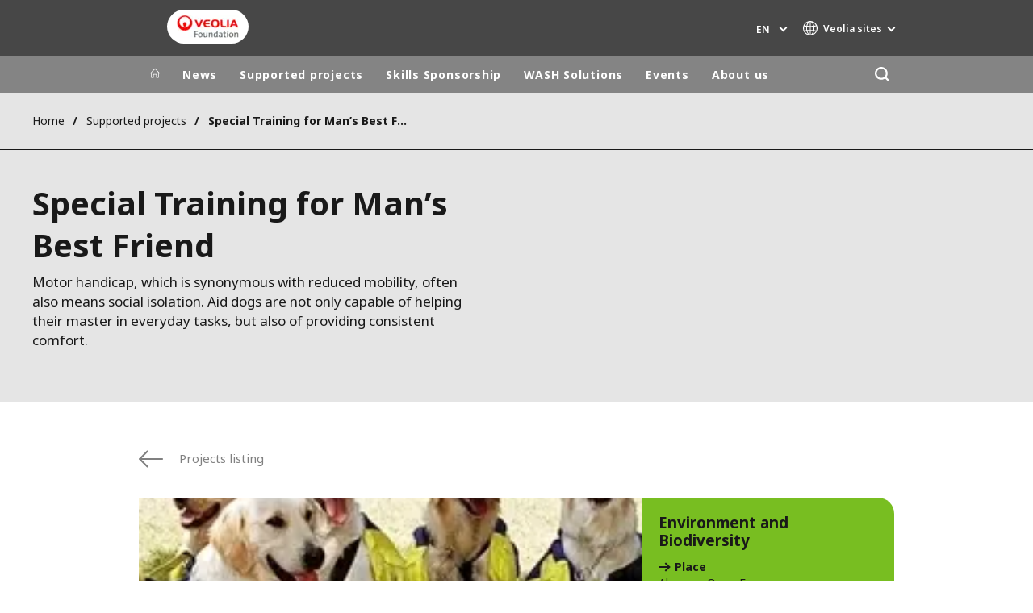

--- FILE ---
content_type: text/html; charset=UTF-8
request_url: https://www.prixdulivre.veolia.com/en/special-training-man-s-best-friend-3
body_size: 12086
content:
<!DOCTYPE html>
<html lang="en" dir="ltr" prefix="content: http://purl.org/rss/1.0/modules/content/  dc: http://purl.org/dc/terms/  foaf: http://xmlns.com/foaf/0.1/  og: http://ogp.me/ns#  rdfs: http://www.w3.org/2000/01/rdf-schema#  schema: http://schema.org/  sioc: http://rdfs.org/sioc/ns#  sioct: http://rdfs.org/sioc/types#  skos: http://www.w3.org/2004/02/skos/core#  xsd: http://www.w3.org/2001/XMLSchema# ">
  <head>
    <meta charset="utf-8" />
<noscript><style>form.antibot * :not(.antibot-message) { display: none !important; }</style>
</noscript><meta name="description" content="Sponsoring training of eight &quot;canine companions&quot; for physically disabled people." />
<link rel="canonical" href="https://www.prixdulivre.veolia.com/en/special-training-man-s-best-friend-3" />
<link rel="shortlink" href="https://www.prixdulivre.veolia.com/en/node/3111" />
<link rel="image_src" href="/sites/g/files/dvc3696/files/asset/image/imported-pictures/7997%2Craw%2C277_france_0.jpg" />
<meta property="og:site_name" content="Fondation Veolia" />
<meta property="og:type" content="website" />
<meta property="og:url" content="https://www.prixdulivre.veolia.com/en/special-training-man-s-best-friend-3" />
<meta property="og:title" content="Special Training for Man’s Best Friend" />
<meta property="og:image" content="https://www.prixdulivre.veolia.com/sites/g/files/dvc3696/files/asset/image/imported-pictures/7997%2Craw%2C277_france_0.jpg" />
<meta name="twitter:card" content="summary" />
<meta name="twitter:description" content="Sponsoring training of eight &quot;canine companions&quot; for physically disabled people." />
<meta name="twitter:title" content="Special Training for Man’s Best Friend" />
<meta name="twitter:image" content="https://www.prixdulivre.veolia.com/sites/g/files/dvc3696/files/asset/image/imported-pictures/7997%2Craw%2C277_france_0.jpg" />
<meta name="MobileOptimized" content="width" />
<meta name="HandheldFriendly" content="true" />
<meta name="viewport" content="width=device-width, initial-scale=1.0" />
<script type="text/javascript">(function(){function i(e){if(!window.frames[e]){if(document.body&&document.body.firstChild){var t=document.body;var n=document.createElement("iframe");n.style.display="none";n.name=e;n.title=e;t.insertBefore(n,t.firstChild)}else{setTimeout(function(){i(e)},5)}}}function e(n,o,r,f,s){function e(e,t,n,i){if(typeof n!=="function"){return}if(!window[o]){window[o]=[]}var a=false;if(s){a=s(e,i,n)}if(!a){window[o].push({command:e,version:t,callback:n,parameter:i})}}e.stub=true;e.stubVersion=2;function t(i){if(!window[n]||window[n].stub!==true){return}if(!i.data){return}var a=typeof i.data==="string";var e;try{e=a?JSON.parse(i.data):i.data}catch(t){return}if(e[r]){var o=e[r];window[n](o.command,o.version,function(e,t){var n={};n[f]={returnValue:e,success:t,callId:o.callId};if(i.source){i.source.postMessage(a?JSON.stringify(n):n,"*")}},o.parameter)}}if(typeof window[n]!=="function"){window[n]=e;if(window.addEventListener){window.addEventListener("message",t,false)}else{window.attachEvent("onmessage",t)}}}e("__tcfapi","__tcfapiBuffer","__tcfapiCall","__tcfapiReturn");i("__tcfapiLocator")})();</script><script type="text/javascript">(function(){(function(e,i,o){var n=document.createElement("link");n.rel="preconnect";n.as="script";var t=document.createElement("link");t.rel="dns-prefetch";t.as="script";var r=document.createElement("script");r.id="spcloader";r.type="text/javascript";r["async"]=true;r.charset="utf-8";window.didomiConfig=window.didomiConfig||{};window.didomiConfig.sdkPath=window.didomiConfig.sdkPath||o||"https://sdk.privacy-center.org/";const d=window.didomiConfig.sdkPath;var a=d+e+"/loader.js?target_type=notice&target="+i;if(window.didomiConfig&&window.didomiConfig.user){var c=window.didomiConfig.user;var s=c.country;var f=c.region;if(s){a=a+"&country="+s;if(f){a=a+"&region="+f}}}n.href=d;t.href=d;r.src=a;var m=document.getElementsByTagName("script")[0];m.parentNode.insertBefore(n,m);m.parentNode.insertBefore(t,m);m.parentNode.insertBefore(r,m)})("bde57b83-6753-44cf-b2df-b2b9d12c32f3","tNtBheDj")})();</script>
<script type="text/javascript">window.didomiConfig = {cookies: { didomiTokenCookieName: 'didomi_token_3696', iabCookieName: 'euconsent-v2_3696'}};</script>

<meta http-equiv="x-dns-prefetch-control" content="on" />
<script type="application/ld+json">{
    "@context": "https://schema.org",
    "@graph": [
        {
            "datePublished": "2006-01-30T23:00:00+0000",
            "dateModified": "2017-10-09T17:06:57+0100"
        }
    ]
}</script>
<link rel="alternate" type="application/rss+xml" title="Subscribe to Press releases" href="https://www.fondation.veolia.com/en/rss-press-releases" />
<link rel="alternate" type="application/rss+xml" title="Subscribe to Publications" href="https://www.fondation.veolia.com/en/rss-publications" />
<link rel="alternate" type="application/rss+xml" title="Subscribe to Site updates" href="https://www.fondation.veolia.com/en/rss-site-updates" />
<link rel="stylesheet" href="https://fonts.googleapis.com/css2?family=Noto+Sans:ital,wght@0,100..900;1,100..900&amp;display=swap" />
<link rel="alternate" hreflang="en" href="https://www.prixdulivre.veolia.com/en/special-training-man-s-best-friend-3" />
<link rel="alternate" hreflang="fr" href="https://www.prixdulivre.veolia.com/fr/formation-adaptee-pour-le-meilleur-ami-de-l-homme-3" />
<link rel="dns-prefetch" href="https://sdk.privacy-center.org" />
<link rel="dns-prefetch" href="https://www.googletagmanager.com" />
<link rel="dns-prefetch" href="https://fonts.googleapis.com" />
<link rel="dns-prefetch" href="https://fonts.gstatic.com" />
<link rel="preconnect" href="https://fonts.googleapis.com" />
<link rel="preconnect" href="https://fonts.gstatic.com" />
<link rel="alternate" hreflang="x-default" href="https://www.prixdulivre.veolia.com/en" />
<link rel="shortcut icon" href="/favicon.ico" type="image/vnd.microsoft.icon" />
<script>window.veo_theme_path = "/themes/custom/veo_site/build";</script>

    <title>Veolia Foundation | Handi&#039;Chiens</title>
    <link rel="stylesheet" media="all" href="/sites/g/files/dvc3696/files/css/css_kA8n02Unpn0i-T8E1HNj7Z5k_t94RyUOrOw6Uplkx5M.css?delta=0&amp;language=en&amp;theme=veo_foundation&amp;include=eJxljuEOwiAMhF8IIfGFSLEnNMIglE19ezenWYy_Lvdd71I8Rpbp5rjPjbLFbk2jTrFTS_pNDmLnqc0hiyaw0XoRyr6AhfxWVfeP7EgoMPrUgeICKcyC6lUGHEMlTn45HyiBGP0HSaGIE6nwu5rX5ZZpXGsvnoVrEbeLX9aTau4IW-Y-atdXco0vOttckg" />
<link rel="stylesheet" media="all" href="/sites/g/files/dvc3696/files/css/css_Qd_h3N5TyfRpTyZvqxf4nMsSxK1rdluZZ86Vxe4Z0lo.css?delta=1&amp;language=en&amp;theme=veo_foundation&amp;include=eJxljuEOwiAMhF8IIfGFSLEnNMIglE19ezenWYy_Lvdd71I8Rpbp5rjPjbLFbk2jTrFTS_pNDmLnqc0hiyaw0XoRyr6AhfxWVfeP7EgoMPrUgeICKcyC6lUGHEMlTn45HyiBGP0HSaGIE6nwu5rX5ZZpXGsvnoVrEbeLX9aTau4IW-Y-atdXco0vOttckg" />
<link rel="stylesheet" media="all" href="/themes/custom/veo_site/build/assets/styles/design_v2.css?t97nck" />
<link rel="stylesheet" media="all" href="/themes/custom/veo_site/build/assets/styles/v2.css?t97nck" />
<link rel="stylesheet" media="all" href="/sites/g/files/dvc3696/files/css/css_yR2PIQkC_lH3IERp3bzMLr3-VtYHQdjZbKzGrOavpPY.css?delta=4&amp;language=en&amp;theme=veo_foundation&amp;include=eJxljuEOwiAMhF8IIfGFSLEnNMIglE19ezenWYy_Lvdd71I8Rpbp5rjPjbLFbk2jTrFTS_pNDmLnqc0hiyaw0XoRyr6AhfxWVfeP7EgoMPrUgeICKcyC6lUGHEMlTn45HyiBGP0HSaGIE6nwu5rX5ZZpXGsvnoVrEbeLX9aTau4IW-Y-atdXco0vOttckg" />

    <script type="application/json" data-drupal-selector="drupal-settings-json">{"path":{"baseUrl":"\/","pathPrefix":"en\/","currentPath":"node\/3111","currentPathIsAdmin":false,"isFront":false,"currentLanguage":"en"},"pluralDelimiter":"\u0003","suppressDeprecationErrors":true,"gtag":{"tagId":"","consentMode":false,"otherIds":[],"events":[],"additionalConfigInfo":[]},"ajaxPageState":{"libraries":"[base64]","theme":"veo_foundation","theme_token":null},"ajaxTrustedUrl":{"\/en\/search":true},"gtm":{"tagId":null,"settings":{"data_layer":"dataLayer","include_environment":false},"tagIds":["GTM-N3KBJQQ"]},"veolia_platform_didomi":{"menu_title":"Manage my cookies","menu_position":"0","videoPlaceholderImg":"","videoConsentTextYouTube":"By playing this video, you load content from YouTube, a service of Google LLC. For information on how Google may use your data see the \u003Ca target=\u0022_google\u0022 href=\u0022https:\/\/privacy.google.com\/businesses\/compliance#gdpr\u0022\u003EGoogle privacy policy\u003C\/a\u003E.","videoConsentTextVimeo":"By playing this video, you load content from Vimeo. For information on how Vimeo may use your data see the \u003Ca target=\u0022_vimeo\u0022 href=\u0022https:\/\/vimeo.com\/privacy\u0022\u003EVimeo privacy policy\u003C\/a\u003E.","videoConsentTextQq":"By playing this video, you load content from Tencent Video, a service of Shenzhen Tencent Computer Systems Co. LTD. For information on how Tencent Video may use your data see the \u003Ca target=\u0027_Tencent\u0027 href=\u0027https:\/\/privacy.qq.com\/document\/priview\/3fab9c7fc1424ebda42c3ce488322c8a\u0027\u003ETencent Video privacy policy guidelines\u003C\/a\u003E.","videoConsentTextBilibili":"By playing this video, you load content from Bilibili Video, a service of Shanghai Kuanyu Digital Technology Co., Ltd and its affiliated companies. For information on how Bilibili may use your data see the \u003Ca target=\u0027_Bilibili\u0027 href=\u0027https:\/\/www.bilibili.com\/blackboard\/privacy-pc.html?spm_id_from=888.45317.b_4d446a73314c714c31774f.1\u0027\u003EBilibili privacy policy guidelines\u003C\/a\u003E.","consentButtonLabel":"I\u0027M OK WITH THIS!","videoConsentCtaBgClr":"turquoise"},"webform":{"dialog":{"options":{"narrow":{"title":"Narrow","width":600},"normal":{"title":"Normal","width":800},"wide":{"title":"Wide","width":1000}},"entity_type":"node","entity_id":"3111"}},"data":{"extlink":{"extTarget":true,"extTargetAppendNewWindowDisplay":false,"extTargetAppendNewWindowLabel":"(opens in a new window)","extTargetNoOverride":true,"extNofollow":false,"extTitleNoOverride":true,"extNoreferrer":true,"extFollowNoOverride":false,"extClass":"0","extLabel":"(link is external)","extImgClass":false,"extSubdomains":false,"extExclude":"","extInclude":"","extCssExclude":"","extCssInclude":"","extCssExplicit":"","extAlert":false,"extAlertText":"This link will take you to an external web site. We are not responsible for their content.","extHideIcons":false,"mailtoClass":"0","telClass":"0","mailtoLabel":"(link sends email)","telLabel":"","extUseFontAwesome":false,"extIconPlacement":"append","extPreventOrphan":false,"extFaLinkClasses":"fa fa-external-link","extFaMailtoClasses":"fa fa-envelope-o","extAdditionalLinkClasses":"","extAdditionalMailtoClasses":"","extAdditionalTelClasses":"","extFaTelClasses":"fa fa-phone","allowedDomains":[],"extExcludeNoreferrer":""}},"ajax":[],"user":{"uid":0,"permissionsHash":"ac8235bd34d0af6bac506a5664befc8ae29fccf07691253376431a0defaf043a"}}</script>
<script src="/sites/g/files/dvc3696/files/js/js_VtfT1jRnCqk45yvZ1hqs6l3X3HvC4TgOOqktShBxN8s.js?scope=header&amp;delta=0&amp;language=en&amp;theme=veo_foundation&amp;include=[base64]"></script>
<script src="/modules/contrib/google_tag/js/gtag.js?t97nck"></script>
<script src="/modules/contrib/google_tag/js/gtm.js?t97nck"></script>
<script src="/themes/custom/veo_site/build/assets/scripts/utils/globalFunctions.js?v=10.5.6" defer></script>
<script src="/themes/custom/veo_site/build/assets/scripts/utils/invisibleSelects.js?v=10.5.6" defer></script>
<script src="/themes/custom/veo_site/build/assets/scripts/utils/iframeBox.js?v=10.5.6" defer></script>
<script src="/themes/custom/veo_site/build/assets/scripts/utils/locationsDisplayMode.js?v=10.5.6" defer></script>
<script src="/profiles/custom/veolia_platform/modules/veolia_platform_didomi/js/didomi_video.js?v=10.5.6" defer></script>

  </head>
  <body>
    <noscript><iframe src="https://www.googletagmanager.com/ns.html?id=GTM-N3KBJQQ"
                  height="0" width="0" style="display:none;visibility:hidden"></iframe></noscript>

      <div class="dialog-off-canvas-main-canvas" data-off-canvas-main-canvas>
    

<div  class="page-wrapper page-wrapper--fd">
  <div class="page-wrapper__content">
          <header class="header header--sticky-logo-replace ">
                  <div class="header__top">
                          <div class="header__branding">
                
<div class="region-branding">
  <div class="region-branding__inner">
    


<div  id="block-vfd-sitebranding" data-block-plugin-id="system_branding_block" class="branding" >
      <div class="branding__logo-wrap">
      <svg class="left-part">
        <use xlink:href="/themes/custom/veo_site/build/assets/sprite-svg/sprite.svg?v=t97nck#left-veolia"></use>
      </svg>
      <div class="branding__logo">
        <a href="/en" title="Fondation Veolia " rel="home">
          <picture class="branding__logo-img branding__logo-img--mobile">
                          <img src="/sites/g/files/dvc3696/files/styles/logo_mobile_base/public/Capsule%20Foundation%20Veolia%20-%20RVB_8.png.webp?itok=73SxQ6X4" srcset="/sites/g/files/dvc3696/files/styles/logo_mobile_retina/public/Capsule%20Foundation%20Veolia%20-%20RVB_8.png.webp?itok=DI-Mewkv 2x" alt="Fondation Veolia " />
                      </picture>
          <picture class="branding__logo-img branding__logo-img--sticky">
            <img src="/themes/custom/veo_site/build/assets/images/temp/logo-sticky.png" alt="Fondation Veolia " />
          </picture>
        </a>
      </div>
      <svg class="right-part">
        <use xlink:href="/themes/custom/veo_site/build/assets/sprite-svg/sprite.svg?v=t97nck#right-veolia"></use>
      </svg>
    </div>
    </div>


  </div>
</div>
              </div>
                                      <div class="header__navigation">
                


<div  class="top-header">
  <div class="top-header__navigation">
    <div  id="block-vfd-veoliasitecorelanguageblock" data-block-plugin-id="veolia_site_core_language_block" class="language-selector-block">
  
    
      

  <div class="language-selector"><button type="button" class="language-selector__button">
          en
        </button><ul  class="language-selector__list language-switcher-language-url"><li  class="en" data-active="true" ><span  class="language-link">en</span></li><li  data-drupal-language="fr" data-drupal-link-system-path="node/3111" class="fr"  ><a href="/fr/formation-adaptee-pour-le-meilleur-ami-de-l-homme-3" class="language-link" hreflang="fr" data-drupal-link-system-path="node/3111">fr</a></li></ul>
  </div>
  </div>





<div  data-block-plugin-id="veolia_site_region_switcher_block" class="container container--region-switcher-map container--width--wide region-switcher-wrapper">
  <div class="region-switcher-wrapper__button">
      <button class="region-switcher-button">
  <svg class="region-switcher-button__icon">
    <use xlink:href="/themes/custom/veo_site/build/assets/sprite-svg/sprite.svg?v=t97nck#world-v2"></use>
  </svg>
  <span class="region-switcher-button__text region-switcher-button__text--desktop ">Veolia sites </span>
  <span class="region-switcher-button__text region-switcher-button__text--mobile ">Veolia sites </span>
</button>

  </div>
  <div class="region-switcher-wrapper__map">
    <button class="region-switcher-wrappe__close"></button>
      




<div class="region-switcher region-switcher--without-map">
  <div  data-block-plugin-id="veolia_site_region_switcher_block" class="container container--region-switcher-map container--width--wide">
    <div class="container__inner">
      <div class="region-switcher-list">
                  <div class="region-switcher-list__group">
            <div class="region-switcher-list__group-title">Veolia Group</div>
                          <div class="region-switcher-list__group-items">
                        <ul class="region-switcher-list__level">
            <li>
                  <a href="https://www.veolia.com/en" target="_blank" title="Veolia.com">Veolia.com</a>
        
              </li>
          <li>
                  <a href="https://www.campus.veolia.fr/" target="_blank" title="Campus">Campus</a>
        
              </li>
          <li>
                  <a href="https://www.fondation.veolia.com/en" title="Foundation">Foundation</a>
        
              </li>
          <li>
                  <a href="https://www.institut.veolia.org/en" target="_blank" title="Institute">Institute</a>
        
              </li>
      </ul>

              </div>
                      </div>
                  <div class="region-switcher-list__group">
            <div class="region-switcher-list__group-title">In the world</div>
                          <div class="region-switcher-list__group-items">
                        <ul class="region-switcher-list__level" data-order-language="en">
            <li data-has-children="true" data-name="Africa - Middle East">
                  <span tabindex="0">Africa - Middle East</span>
        
                          <ul class="region-switcher-list__level--2" data-order-language="en">
            <li data-name="Africa">
                  <a href="https://www.africa.veolia.com/en" target="_blank" title="Africa">Africa</a>
        
              </li>
          <li data-name="Middle East">
                  <a href="https://www.near-middle-east.veolia.com/" target="_blank" title="Middle East">Middle East</a>
        
              </li>
          <li data-name="Morocco">
                  <a href="https://www.veolia.ma/" target="_blank" title="Morocco">Morocco</a>
        
              </li>
      </ul>

              </li>
          <li data-has-children="true" data-name="Asia">
                  <span tabindex="0">Asia</span>
        
                          <ul class="region-switcher-list__level--2" data-order-language="en">
            <li data-has-children="true" data-name="Greater China">
                  <span tabindex="0">Greater China</span>
        
                          <ul class="region-switcher-list__level--3" data-order-language="en">
            <li data-name="Hong Kong SAR  Macau SAR">
                  <a href="https://www.veolia.com.hk/en" target="_blank" title="Hong Kong SAR &amp; Macau SAR">Hong Kong SAR &amp; Macau SAR</a>
        
              </li>
          <li data-name="Mainland China">
                  <a href="https://www.veolia.cn/en" target="_blank" title="Mainland China">Mainland China</a>
        
              </li>
          <li data-name="Taiwan">
                  <a href="https://www.veolia.tw/en" target="_blank" title="Taiwan">Taiwan</a>
        
              </li>
      </ul>

              </li>
          <li data-name="India">
                  <a href="https://www.veolia.in/" target="_blank" title="India">India</a>
        
              </li>
          <li data-name="Japan">
                  <a href="https://www.veolia.jp/" target="_blank" title="Japan">Japan</a>
        
              </li>
          <li data-name="Southeast Asia">
                  <a href="https://www.veolia.com.sg/" target="_blank" title="Southeast Asia">Southeast Asia</a>
        
              </li>
          <li data-name="South Korea">
                  <a href="https://www.veolia.co.kr/" target="_blank" title="South Korea">South Korea</a>
        
              </li>
      </ul>

              </li>
          <li data-name="Australia and New Zealand">
                  <a href="https://www.veolia.com/anz/" target="_blank" title="Australia and New Zealand">Australia and New Zealand</a>
        
              </li>
          <li data-has-children="true" data-name="Europe">
                  <span tabindex="0">Europe</span>
        
                          <ul class="region-switcher-list__level--2" data-order-language="en">
            <li data-name="Belgium">
                  <a href="https://www.veolia.be/" target="_blank" title="Belgium">Belgium</a>
        
              </li>
          <li data-name="Bulgaria">
                  <a href="https://www.veolia.bg/" target="_blank" title="Bulgaria">Bulgaria</a>
        
              </li>
          <li data-name="Czech Republic">
                  <a href="https://www.veolia.cz/" target="_blank" title="Czech Republic">Czech Republic</a>
        
              </li>
          <li data-name="Finland">
                  <a href="https://www.veolia.fi" target="_blank" title="Finland">Finland</a>
        
              </li>
          <li data-name="France">
                  <a href="https://www.veolia.fr/" target="_blank" title="France">France</a>
        
              </li>
          <li data-name="Germany">
                  <a href="https://www.veolia.de/" target="_blank" title="Germany">Germany</a>
        
              </li>
          <li data-name="Hungary">
                  <a href="https://www.veolia.hu/" target="_blank" title="Hungary">Hungary</a>
        
              </li>
          <li data-name="Ireland">
                  <a href="https://www.veolia.ie/" target="_blank" title="Ireland">Ireland</a>
        
              </li>
          <li data-name="Netherlands">
                  <a href="https://www.veolia.nl/" target="_blank" title="Netherlands">Netherlands</a>
        
              </li>
          <li data-name="Poland">
                  <a href="https://www.veolia.pl/" target="_blank" title="Poland">Poland</a>
        
              </li>
          <li data-name="Portugal">
                  <a href="https://www.veolia.pt/" target="_blank" title="Portugal">Portugal</a>
        
              </li>
          <li data-name="Romania">
                  <a href="https://www.veolia.ro/" target="_blank" title="Romania">Romania</a>
        
              </li>
          <li data-name="Slovakia">
                  <a href="https://www.veolia.sk/" target="_blank" title="Slovakia">Slovakia</a>
        
              </li>
          <li data-name="Spain">
                  <a href="https://www.veolia.es/" target="_blank" title="Spain">Spain</a>
        
              </li>
          <li data-name="Ukraine">
                  <a href="https://www.veolia.ua/" target="_blank" title="Ukraine">Ukraine</a>
        
              </li>
          <li data-name="United Kingdom">
                  <a href="https://www.veolia.co.uk/" target="_blank" title="United Kingdom">United Kingdom</a>
        
              </li>
      </ul>

              </li>
          <li data-has-children="true" data-name="Latin America">
                  <span tabindex="0">Latin America</span>
        
                          <ul class="region-switcher-list__level--2" data-order-language="en">
            <li data-name="Argentina">
                  <a href="https://www.latinoamerica.veolia.com/es" target="_blank" title="Argentina">Argentina</a>
        
              </li>
          <li data-name="Brazil">
                  <a href="https://www.latinoamerica.veolia.com/pt" target="_blank" title="Brazil">Brazil</a>
        
              </li>
          <li data-name="Chile">
                  <a href="https://www.latinoamerica.veolia.com/es" target="_blank" title="Chile">Chile</a>
        
              </li>
          <li data-name="Colombia">
                  <a href="https://www.latinoamerica.veolia.com/es" target="_blank" title="Colombia">Colombia</a>
        
              </li>
          <li data-name="Ecuador">
                  <a href="https://www.latinoamerica.veolia.com/es" target="_blank" title="Ecuador">Ecuador</a>
        
              </li>
          <li data-name="Mexico">
                  <a href="https://www.latinoamerica.veolia.com/es" target="_blank" title="Mexico">Mexico</a>
        
              </li>
          <li data-name="Peru">
                  <a href="https://www.latinoamerica.veolia.com/es" target="_blank" title="Peru">Peru</a>
        
              </li>
      </ul>

              </li>
          <li data-has-children="true" data-name="North America">
                  <span tabindex="0">North America</span>
        
                          <ul class="region-switcher-list__level--2" data-order-language="en">
            <li data-name="Canada">
                  <a href="https://www.veolia.ca" target="_blank" title="Canada">Canada</a>
        
              </li>
          <li data-name="United States">
                  <a href="https://www.veolianorthamerica.com/en" target="_blank" title="United States">United States</a>
        
              </li>
      </ul>

              </li>
      </ul>

              </div>
                      </div>
                  <div class="region-switcher-list__group">
            <div class="region-switcher-list__group-title">Specialty Brands</div>
                          <div class="region-switcher-list__group-items">
                        <ul class="region-switcher-list__level">
            <li>
                  <a href="https://airquality.veolia.com" target="_blank" title="Air Quality">Air Quality</a>
        
              </li>
          <li>
                  <a href="https://www.engineering-consulting.veolia.com/en" target="_blank" title="Engineering &amp; Consulting">Engineering &amp; Consulting</a>
        
              </li>
          <li>
                  <a href="https://www.hazardouswasteeurope.veolia.com/en" target="_blank" title="Hazardous Waste Europe">Hazardous Waste Europe</a>
        
              </li>
          <li>
                  <a href="https://www.industries.veolia.com/en" target="_blank" title="Industries Global Solutions">Industries Global Solutions</a>
        
              </li>
          <li>
                  <a href="http://www.nuclearsolutions.veolia.com/en" target="_blank" title="Nuclear Solutions">Nuclear Solutions</a>
        
              </li>
          <li>
                  <a href="https://ofis.veolia.com/en" target="_blank" title="OFIS">OFIS</a>
        
              </li>
          <li>
                  <a href="https://www.sede.veolia.be/fr" target="_blank" title="SEDE BENELUX">SEDE BENELUX</a>
        
              </li>
          <li>
                  <a href="https://www.agriculture.veolia.fr/fr" target="_blank" title="Veolia Agriculture">Veolia Agriculture</a>
        
              </li>
          <li>
                  <a href="https://www.veoliawatertechnologies.com/" target="_blank" title="Water Technologies">Water Technologies</a>
        
              </li>
      </ul>

              </div>
                      </div>
              </div>
    </div>
  </div>

  </div>

  </div>
</div>
  </div>
  <div class="top-header__hamburger">
    <div class="top-header__hamburger-box">
      <div class="top-header__hamburger-line"></div>
    </div>
  </div>
</div>


              </div>
                      </div>
        
                  <div class="header__menu">
            


<nav  class="main-menu-wrap">
  <div class="main-menu-wrap__content">
    <div class="main-menu-wrap__menu">
      
<div id="block-vfd-mainnavigation" data-block-plugin-id="system_menu_block:main">
  
  
  


<div class="main-menu ">
    
  
            <ul data-region="header" block="vfd_mainnavigation">
                  <li>
            <a class="main-menu__home-link" href="https://www.prixdulivre.veolia.com/en" title="Home">
              <svg class="main-menu__icon">
                <use xlink:href="/themes/custom/veo_site/build/assets/sprite-svg/sprite.svg?v=t97nck#icon-home"></use>
              </svg>
                              <img class="main-menu__icon main-menu__icon--sticky" src="/themes/custom/veo_site/build/assets/images/temp/logo-sticky.png" />
                          </a>
          </li>
                                          <li  data-menu-children=true>
        <a href="/en/news" title="News" data-drupal-link-system-path="node/441">News</a>
                    
        
            <ul class="sub-menu sub-menu--lvl--2">
        <li class="sub-menu__title">News</li>
                                  <li  >
        <a href="/en/news" title="News" data-drupal-link-system-path="node/441">News</a>
              </li>
                              <li  >
        <a href="/en/newsroom/our-publications" title="Publications" data-drupal-link-system-path="node/451">Publications</a>
              </li>
                              <li  >
        <a href="/en/news/resources" title="Resources" data-drupal-link-system-path="node/121">Resources</a>
              </li>
            </ul>
  

              </li>
                              <li  data-menu-children=true>
        <a href="/en/supported-projects" title="Supported projects" data-drupal-link-system-path="node/461">Supported projects</a>
                    
        
            <ul class="sub-menu sub-menu--lvl--2">
        <li class="sub-menu__title">Supported projects</li>
                                  <li  data-menu-children=true>
        <a href="/en/supported-projects" title="Fields of action" data-drupal-link-system-path="node/461">Fields of action</a>
                    
        
            <ul class="sub-menu sub-menu--lvl--3">
        <li class="sub-menu__title">Fields of action</li>
                                  <li  >
        <a href="/en/projets-soutenus/humanitarian-emergencies-and-development-aid" title="Emergencies &amp; development aid" data-drupal-link-system-path="node/51">Emergencies &amp; development aid</a>
              </li>
                              <li  >
        <a href="/en/supported-projects/fields-action/social-inclusion-through-work-social-links" title="Social inclusion &amp; Social links" data-drupal-link-system-path="node/61">Social inclusion &amp; Social links</a>
              </li>
                              <li  >
        <a href="/en/supported-projects/fields-action/environmental-conservation-biodiversity" title="Environment &amp; Biodiversity" data-drupal-link-system-path="node/71">Environment &amp; Biodiversity</a>
              </li>
            </ul>
  

              </li>
                              <li  >
        <a href="/en/supported-projects" title="Projects Map" data-drupal-link-system-path="node/461">Projects Map</a>
              </li>
                              <li  >
        <a href="/en/supported-projects/submit-project" title="Submit a project" data-drupal-link-system-path="node/10051">Submit a project</a>
              </li>
            </ul>
  

              </li>
                              <li  data-menu-children=true>
        <a href="/en/veoliaforce-skills-sponsorship" title="Skills Sponsorship" data-drupal-link-system-path="node/1931">Skills Sponsorship</a>
                    
        
            <ul class="sub-menu sub-menu--lvl--2">
        <li class="sub-menu__title">Skills Sponsorship</li>
                                  <li  >
        <a href="/en/veoliaforce-skills-sponsorship" title="Veoliaforce Skills Sponsorship" data-drupal-link-system-path="node/1931">Veoliaforce Skills Sponsorship</a>
              </li>
                              <li  >
        <a href="/en/veoliaforce-volunteers" title="Veoliaforce Volunteers" data-drupal-link-system-path="node/9081">Veoliaforce Volunteers</a>
              </li>
                              <li  >
        <a href="/en/skills-sponsorship/our-veoliaforce-missions" title="Veoliaforce Missions" data-drupal-link-system-path="node/9921">Veoliaforce Missions</a>
              </li>
            </ul>
  

              </li>
                              <li  data-menu-children=true>
        <a href="/en/veoliaforce-solutions" title="WASH Solutions" data-drupal-link-system-path="node/10221">WASH Solutions</a>
                    
        
            <ul class="sub-menu sub-menu--lvl--2">
        <li class="sub-menu__title">WASH Solutions</li>
                                  <li  data-menu-children=true>
        <a href="/en/wash-solutions/aquaforces" title="Aquaforces" data-drupal-link-system-path="node/421">Aquaforces</a>
                    
        
            <ul class="sub-menu sub-menu--lvl--3">
        <li class="sub-menu__title">Aquaforces</li>
                                  <li  >
        <a href="/en/aquaforce-2000" title="Aquaforce 2,000" data-drupal-link-system-path="node/416">Aquaforce 2,000</a>
              </li>
                              <li  >
        <a href="/en/wash-solutions/aquaforces/aquaforce-5000" title="Aquaforce 5,000" data-drupal-link-system-path="node/426">Aquaforce 5,000</a>
              </li>
                              <li  >
        <a href="/en/wash-solutions/aquaforces/aquaforce-15000" title="Aquaforce 15,000" data-drupal-link-system-path="node/431">Aquaforce 15,000</a>
              </li>
                              <li  >
        <a href="/en/wash-solutions/aquaforces/aquaforce-ro" title="Aquaforce RO" data-drupal-link-system-path="node/10431">Aquaforce RO</a>
              </li>
            </ul>
  

              </li>
                              <li  >
        <a href="/en/le-saniforce" title="Saniforce" data-drupal-link-system-path="node/10096">Saniforce</a>
              </li>
            </ul>
  

              </li>
                              <li  data-menu-children=true>
        <a href="/en/foundations-events" title="Events" data-drupal-link-system-path="node/286">Events</a>
                    
        
            <ul class="sub-menu sub-menu--lvl--2">
        <li class="sub-menu__title">Events</li>
                                  <li  data-menu-children=true>
        <a href="/en/events/veolia-foundation-student-solidarity-prize" title="The Student Solidarity Award" data-drupal-link-system-path="node/26">The Student Solidarity Award</a>
                    
        
            <ul class="sub-menu sub-menu--lvl--3">
        <li class="sub-menu__title">The Student Solidarity Award</li>
                                  <li  >
        <a href="/en/events/veolia-foundation-student-solidarity-prize" title="Discover the Award" data-drupal-link-system-path="node/26">Discover the Award</a>
              </li>
                              <li  >
        <a href="/en/news/2024-student-solidarity-prize-discover-3-winners" title="The 2024 winners" data-drupal-link-system-path="node/10306">The 2024 winners</a>
              </li>
                              <li  >
        <a href="/en/events/student-solidarity-award/different-editions-veolia-foundation-student-solidarity-prize" title="Previous awarded associations" data-drupal-link-system-path="node/86">Previous awarded associations</a>
              </li>
            </ul>
  

              </li>
                              <li  >
        <a href="/en/events/veolia-foundation-environmental-book-award" title="The Environmental Book Award" data-drupal-link-system-path="node/36">The Environmental Book Award</a>
              </li>
                              <li  data-menu-children=true>
        <a href="/en/events/humanitarian-wash-workshops" title="Humanitarian WASH Workshops" data-drupal-link-system-path="node/9756">Humanitarian WASH Workshops</a>
                    
        
            <ul class="sub-menu sub-menu--lvl--3">
        <li class="sub-menu__title">Humanitarian WASH Workshops</li>
                                  <li  >
        <a href="/en/events/humanitarian-wash-workshops/humanitarian-wash-workshops-2020" title="WASH Workshops 2020" data-drupal-link-system-path="node/9306">WASH Workshops 2020</a>
              </li>
                              <li  >
        <a href="/en/events/humanitarian-wash-workshops/humanitarian-wash-workshops-2023" title="WASH Workshops 2023" data-drupal-link-system-path="node/9761">WASH Workshops 2023</a>
              </li>
                              <li  >
        <a href="/en/events/humanitarian-wash-workshops/humanitarian-wash-workshops-2025" title="WASH Workshops 2025" data-drupal-link-system-path="node/10516">WASH Workshops 2025</a>
              </li>
            </ul>
  

              </li>
            </ul>
  

              </li>
                              <li  data-menu-children=true>
        <a href="/en/our-commitment-serving-outreach-and-human-development" title="About us" data-drupal-link-system-path="node/31">About us</a>
                    
        
            <ul class="sub-menu sub-menu--lvl--2">
        <li class="sub-menu__title">About us</li>
                                  <li  >
        <a href="/en/our-commitment-serving-outreach-and-human-development" title="Our commitment" data-drupal-link-system-path="node/31">Our commitment</a>
              </li>
                              <li  >
        <a href="/en/about-us/the-foundations-governing-bodies" title="Governance" data-drupal-link-system-path="node/9096">Governance</a>
              </li>
                              <li  >
        <a href="/en/about-us/volunteering-sponsorship" title="Volunteering &amp; Sponsorship" data-drupal-link-system-path="node/6">Volunteering &amp; Sponsorship</a>
              </li>
            </ul>
  

              </li>
              <div class="main-menu__long-section">
        <div class="main-menu__collapse-button"></div>
        <div class="main-menu__long-section-items"></div>
      </div>
        </ul>
  

</div>


</div>





<div  class="views-exposed-form top-search top-search--variant--default" data-drupal-selector="views-exposed-form-search-page-1" id="block-vfd-search-page-1-exposedform" data-block-plugin-id="views_exposed_filter_block:search-page_1">
  <button class="top-search-button" aria-label="Search">
  <svg class="top-search-button__icon">
    <use xlink:href="/themes/custom/veo_site/build/assets/sprite-svg/sprite.svg?v=t97nck#search"></use>
  </svg>
</button>
  <div class="top-search-popup">
    <form  block="vfd_search_page_1_exposedform" action="/en/search" method="get" id="views-exposed-form-search-page-1" accept-charset="UTF-8">
  



<div  class="js-form-item form-item js-form-type-textfield form-item-textfield form-item-keywords js-form-item-keywords form-no-label">
  
  <div class="ui-front">

    
    
    

  <input  placeholder="Search here" data-drupal-selector="edit-keywords" type="text" id="edit-keywords" name="keywords" value="" size="30" maxlength="128" class="form-text" />



    
    
    
    
  </div>

  
</div>
<div data-drupal-selector="edit-actions" class="form-actions js-form-wrapper form-wrapper" id="edit-actions">
        


  <div class="webform-submit-wrapper">
    <input  data-drupal-selector="edit-submit-search" type="submit" id="edit-submit-search" value="ok" class="button js-form-submit form-submit button--fill--default" />
  </div>


</div>


</form>

  </div>
</div>

    </div>
  </div>
  <div class="main-menu-wrap__background"></div>
</nav>

          </div>
        
                  <div class="header__mobile-menu">
            <div class="header__mobile-menu-main"></div>
            <div class="header__mobile-menu-additional"></div>
          </div>
              </header>
    
    <div class="content content--inner-page full-height">
      <div class="content__inner">
                              <div  class="breadcrumb--theme--veo- container container--width--standard region-breadcrumb">
  <div class="container__inner">
    <div class="fbc fbc--row fbc--align--center fbc--justify--between fbc--justify--start--m fbc--nowrap">


<div id="block-vfd-breadcrumbs" data-block-plugin-id="system_breadcrumb_block">
  
  
  
      
    <div  class="container v2 container--breadcrumbs container--space-inner--v-s container--width--standard" >
    <div class="container__inner">
      <div class="breadcrumbs breadcrumbs__vfd_project">
        <ul class="breadcrumbs__list">
                      <li class="breadcrumbs__item">
              <div class="breadcrumbs__list-button">
                                  <a class="breadcrumbs__link" href="/en" title="Home">
                    Home
                  </a>
                              </div>
            </li>
                      <li class="breadcrumbs__item">
              <div class="breadcrumbs__list-button">
                                  <a class="breadcrumbs__link" href="/en/supported-projects" title="Supported projects">
                    Supported projects
                  </a>
                              </div>
            </li>
                      <li class="breadcrumbs__item">
              <div class="breadcrumbs__list-button">
                                  <span class="breadcrumbs__simple-text" title="Special Training for Man’s Best Friend">
                    Special Training for Man’s Best Friend
                  </span>
                              </div>
            </li>
                  </ul>
      </div>
    </div>
  </div>

  </div>
</div>
  </div>
</div>

                                  <div>
    


<div id="block-vfd-herobanner" data-block-plugin-id="veolia_site_hero_banner_block">
  
  
  
        



<div  block="vfd_herobanner" id="veolia-site-hero-banner-node" class="hero-banner hero-banner--theme--veo-black-10 hero-banner-business">
  <div class="hero-banner__wrapper">
    <div class="container container--width--standard container--hero-banner hero-banner__container">
      <div class="container__inner">

        <div class="hero-banner__text-inner">

          <h1 class="hero-banner__title">Special Training for Man’s Best Friend</h1>

                      <div class="hero-banner__subtitle">Motor handicap, which is synonymous with reduced mobility, often also means social isolation. Aid dogs are not only capable of helping their master in everyday tasks, but also of providing consistent comfort. </div>
                    <div class='additional-information-wrapper'>
                                  </div>
        </div>
      </div>
    </div>
      </div>
</div>

  </div>

  </div>

                  
                    <div>
    <div data-drupal-messages-fallback class="hidden"></div>





<article  about="/en/special-training-man-s-best-friend-3" class="article">
  
  
      <div class="container container--width--standard container--space-outer--v-xs">
      <div class="container__inner">
        <div class="fbc fbc--row fbc--align--center fbc--justify--between">
          <div class="fbc__left-column">  <a href="/en/supported-projects" class="previous-button"  title="  Projects listing" >
      <svg class="previous-button__icon">
      <use xlink:href="/themes/custom/veo_site/build/assets/sprite-svg/sprite.svg?v=t97nck#left-arrow"></use>
    </svg>
    <span class="previous-button__text">  Projects listing</span>
  </a>
</div>
          <div class="fbc__right-column fbc fbc--align--center fbc--column--m"></div>
        </div>
      </div>
    </div>
    <div  class="readspeaker-content">
    
      <div>
              <div>




<div  class="container container--paragraph container--image-aside container--space-inner--v-m container--width--standard">
  <div class="container__inner">
    <div class="image-aside image-aside--theme--veo-green">
      <div class="image-aside__picture">
            <div>


<div class="container container--media-entity container--media-image rs_preserve  container--width--full  ">
  <div class="container__inner">
    <figure class="media-image">
            <picture class="media-image__picture">
                        
        <img loading="lazy" src="/sites/g/files/dvc3696/files/styles/media/public/asset/image/imported-pictures/7997%2Craw%2C277_france_0.jpg.webp?itok=wauCSJXz" width="236" height="236" title="Special Training for Man&amp;rsquo;s Best Friend 7997,raw,277_france.jpg" typeof="foaf:Image" />



  
      </picture>
                </figure>
  </div>
</div>
</div>
      </div>
      <div class="image-aside__content">
        <div class="wysiwyg">
          
            <div><h3>Environment and Biodiversity</h3><p><span class="text-style-arrow">Place</span><br>Alençon, Orne, France</p>
	<p><span class="text-style-arrow">Grant(s)</span><br>96,000 euro to the Selection Committee at 2006/01/31<br>
	&nbsp;

	Project leader

	Handi'Chiens</p></div>
      
        </div>
      </div>
    </div>
  </div>
</div>
 </div>
              <div>

  
  <div  class="container container--space-inner--v-xs container--paragraph container--wysiwyg container--width--text container--text--wysiwyg">
    <div class="container__inner">
      <div class="wysiwyg">
        
            <div><blockquote><p>«&nbsp; This project is designed to integrate or reintegrate seriously challenged persons in everyday life and in the working world, by providing them with a “canine tool”.&nbsp;»</p>
<p><span>Serge Cavelius et Jean-François Onfray</span>
</p>
</blockquote>
<p>In France, more than one and a half million persons suffer from a motor handicap. To help them overcome the many difficulties that everyday life puts in their path, aid dogs prove to be excellent companions. To the point where, since February 2005, the handicap law recognizes canine assistance as an integral part of therapy. Yet for a dog to be capable of opening a door, pressing a button, picking up an object from the floor, or doing the shopping, two years of intensive education are necessary. An investment of 12 000 euros per animal ready to perform its social role.<br>
The dogs must first be selected, and then sent for “pre-instruction” to volunteer host families (themselves regularly trained for this particular task). They then spend six months with dog instructors who teach them to understand and execute some fifty commands.<br>
The association Handi’Chiens is the only one in France to prepare animals for these missions. Since it was formed in 1991, it has trained 450 dogs and given them free of charge to handicapped persons. It relies on many volunteers and employs a score of persons (mainly dog instructors).</p>
<h2>A Growing Workforce</h2>
<p>Installed by its founder, Marie-Claude Lebret, in the precincts of the agriculture school in Alençon, where she teaches courses in biology, the association has two buildings where it trains some sixty animals per year. Faced with steadily rising demand, it wants to boost its annual “production” rate by a dozen dogs. The extra cost incurred will go to hiring one more instructor in skilled training. Veolia foundation decided to “sponsor” the training of eight dogs with a gift of 96 000 euros spread over two years. The balance of the necessary funds will be raised from the public at large (sale of t-shirts, participation in regional events, etc.) and by calling for public generosity in the media.</p></div>
      
      </div>
    </div>
  </div>
</div>
          </div>
  
  </div>
</article>

  </div>

                      </div>
    </div>

    
          

<footer  class="footer">
  <div class="footer__inner">
      
<div id="block-vfd-footer" data-block-plugin-id="system_menu_block:footer">
  
  
  


<div class="footer-menu">
  
  
  
            <ul block="vfd_footer">
                          <li  >
                      <a href="/en/contact-us" data-drupal-link-system-path="node/1961">Contact us</a>
                            </li>
                      <li  >
                      <a href="/en/sitemap" data-drupal-link-system-path="node/10081">Sitemap</a>
                            </li>
                      <li  >
                      <a href="/en/privacy-policy" data-drupal-link-system-path="node/9941">Privacy Policy</a>
                            </li>
                      <li  >
                      <a href="/en/legal-notice" data-drupal-link-system-path="node/191">Legal Notice</a>
                            </li>
                      <li  >
                      <a href="/en/credits" data-drupal-link-system-path="node/166">Credits</a>
                            </li>
          </ul>
  

</div>
</div>

<div class="footer-copyright">
  <div class="footer-copyright__content">
    
    
    © 2026 Veolia
  </div>
</div>

  </div>
</footer>

      </div>
</div>
<button class="button-to-top">
  <span class="sr-only">Top</span>
  <svg class="button-to-top__icon">
    <use xlink:href="/themes/custom/veo_site/build/assets/sprite-svg/sprite.svg?v=t97nck#top-arrow"></use>
  </svg>
</button>

  </div>

    
    <script src="/sites/g/files/dvc3696/files/js/js_Em9yTlWnJrJKZ399prwpRC_Tpn0EUUK0G9kVgBGcVwc.js?scope=footer&amp;delta=0&amp;language=en&amp;theme=veo_foundation&amp;include=[base64]"></script>
<script src="/themes/custom/veo_site/build/assets/scripts/utils/breakpoints.js?v=10.5.6"></script>
<script src="/themes/custom/veo_site/build/assets/scripts/app.js?v=10.5.6" defer></script>
<script src="/themes/custom/veo_site/build/assets/scripts/sub_themes/v2/app.js?t97nck" defer></script>
<script src="/themes/custom/veo_site/build/assets/scripts/sub_themes/hv2/header.js?t97nck" defer></script>
<script src="/themes/custom/veo_site/build/assets/scripts/utils/slick.js?v=10.5.6" defer></script>
<script src="/sites/g/files/dvc3696/files/js/js_Fatq9dxmUXVIZYvJS7aTAFFdUNMhK9_5gXW6-YorD14.js?scope=footer&amp;delta=6&amp;language=en&amp;theme=veo_foundation&amp;include=[base64]"></script>
<script src="/profiles/custom/veolia_platform/modules/veolia_platform_didomi/js/didomi_hide_blocks.js?v=1.x" defer></script>
<script src="/profiles/custom/veolia_platform/modules/veolia_platform_didomi/js/didomi_manage_link.js?v=1.x" defer></script>
<script src="/sites/g/files/dvc3696/files/js/js_W87lVMU8aafPOYUY74rOd1Lkai4OmkxzBBn384xjVxw.js?scope=footer&amp;delta=9&amp;language=en&amp;theme=veo_foundation&amp;include=[base64]"></script>

  <script defer src="https://static.cloudflareinsights.com/beacon.min.js/vcd15cbe7772f49c399c6a5babf22c1241717689176015" integrity="sha512-ZpsOmlRQV6y907TI0dKBHq9Md29nnaEIPlkf84rnaERnq6zvWvPUqr2ft8M1aS28oN72PdrCzSjY4U6VaAw1EQ==" data-cf-beacon='{"rayId":"9c24062a5f932947","version":"2025.9.1","serverTiming":{"name":{"cfExtPri":true,"cfEdge":true,"cfOrigin":true,"cfL4":true,"cfSpeedBrain":true,"cfCacheStatus":true}},"token":"eda2cf44a5fb4fdd8fac710b60d94273","b":1}' crossorigin="anonymous"></script>
</body>
</html>
